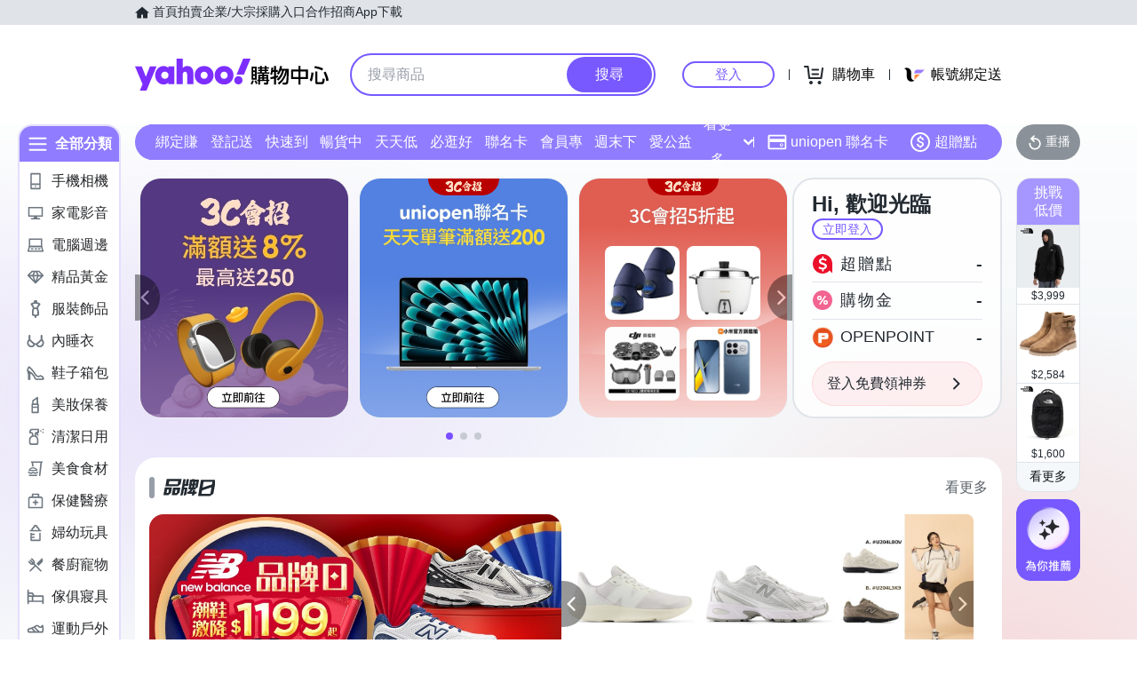

--- FILE ---
content_type: application/javascript; charset=utf-8
request_url: https://bw.scupio.com/ssp/initid.aspx?mode=L&cb=0.009778246265947477&mid=0
body_size: 248
content:
cb({'id':'CML20260118113917633234'});